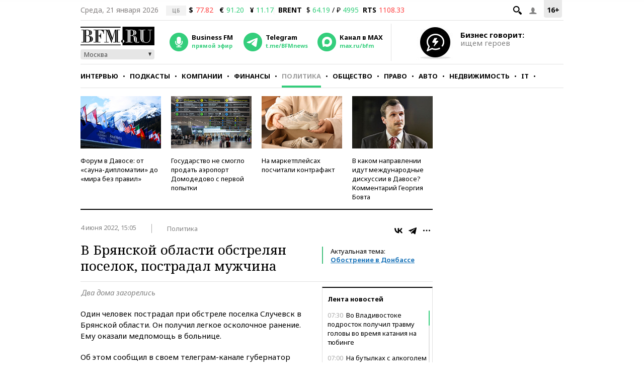

--- FILE ---
content_type: application/javascript
request_url: https://smi2.ru/counter/settings?payload=CMKIAhi9wbv4vTM6JDFiMTM1YTdlLWI3MDUtNDRkZC1hOWFkLTBlM2NjOTQxYmIxOA&cb=_callbacks____0mknlcxxg
body_size: 1520
content:
_callbacks____0mknlcxxg("[base64]");